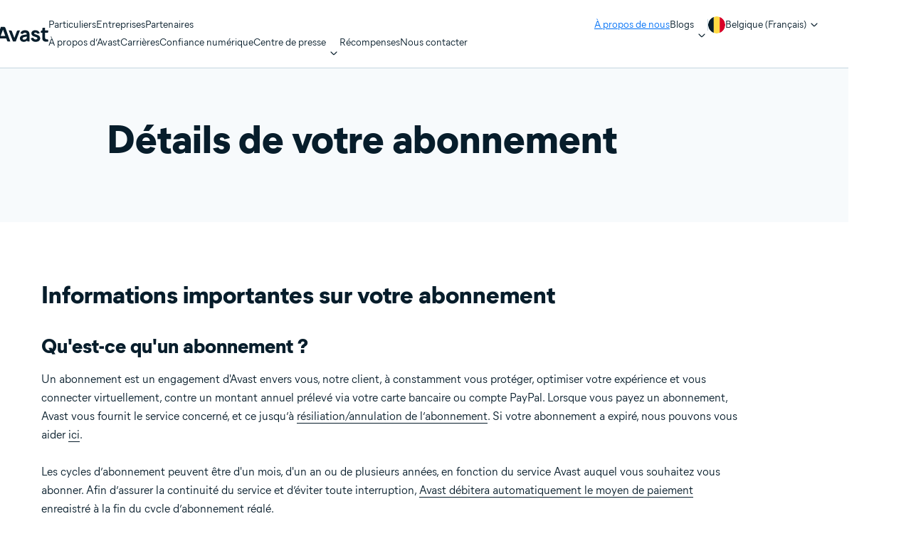

--- FILE ---
content_type: text/css;charset=utf-8
request_url: https://www.avast.com/etc.clientlibs/avast/clientlibs/generated/components/alertbanner.min.27f381731d4f4b82de89d7ea27c817ab.css
body_size: 235
content:
.c-alertbanner__container{border-radius:16px;padding:16px 24px}.c-alertbanner__text{font-size:16px;line-height:26px}.c-alertbanner__text a{text-decoration:underline}.c-alertbanner__text a:hover{text-decoration:none}.t-bg--bright-blue.c-alertbanner__container{-webkit-box-shadow:0 4px 16px 0 rgba(0,112,246,.24),0 12px 16px 0 rgba(7,29,43,.08);box-shadow:0 4px 16px 0 rgba(0,112,246,.24),0 12px 16px 0 rgba(7,29,43,.08)}.t-bg--bright-blue .c-alertbanner__text{color:#fff}.t-bg--faint-orange.c-alertbanner__container{border:1px solid #ffddbf;-webkit-box-shadow:0 4px 16px 0 rgba(255,120,0,.12),0 12px 12px 0 rgba(7,29,43,.08);box-shadow:0 4px 16px 0 rgba(255,120,0,.12),0 12px 12px 0 rgba(7,29,43,.08)}.t-bg--faint-orange .c-alertbanner__text{color:#071d2b}.c-alertbanner.c-alertbanner--hide{display:none}.c-alertbanner--show,.c-alertbanner.c-alertbanner--standalone{display:-webkit-box;display:-ms-flexbox;display:flex}.c-modal__content-wrapper .c-alertbanner,.c-modal__content-wrapper .c-alertbanner__container{width:100%}@media only screen and (min-width:992px){.c-alertbanner{display:-webkit-box;display:-ms-flexbox;display:flex;margin:0 auto;width:928px;-webkit-box-pack:center;-ms-flex-pack:center;justify-content:center}.c-alertbanner__container{width:768px}}@media only screen and (min-width:1280px){.c-alertbanner{display:-webkit-box;display:-ms-flexbox;display:flex;margin:0 auto;width:1192px;-webkit-box-pack:center;-ms-flex-pack:center;justify-content:center}.c-alertbanner__container{width:988px}}@media only screen and (min-width:1366px){.c-alertbanner{display:-webkit-box;display:-ms-flexbox;display:flex;margin:0 auto;width:1288px;-webkit-box-pack:center;-ms-flex-pack:center;justify-content:center}.c-alertbanner__container{width:1068px}}@media only screen and (min-width:1600px){.c-alertbanner{display:-webkit-box;display:-ms-flexbox;display:flex;margin:0 auto;width:1360px;-webkit-box-pack:center;-ms-flex-pack:center;justify-content:center}.c-alertbanner__container{width:1128px}}@media only screen and (max-width:991px){.c-alertbanner__container{padding:12px 16px;width:100%}.c-alertbanner__text{font-size:14px;line-height:22px}}

--- FILE ---
content_type: image/svg+xml
request_url: https://www.avast.com/content/dam/avast/flag/nl-be.svg
body_size: 179
content:
<svg width="24" height="24" viewBox="0 0 24 24" fill="none" xmlns="http://www.w3.org/2000/svg">
<circle cx="12" cy="12" r="12" fill="white"/>
<mask id="mask0_1_429" style="mask-type:luminance" maskUnits="userSpaceOnUse" x="0" y="0" width="24" height="24">
<circle cx="12" cy="12" r="12" fill="white"/>
</mask>
<g mask="url(#mask0_1_429)">
<path d="M16.174 0.746391C14.874 0.264047 13.4679 0 12.0001 0C10.5322 0 9.12618 0.264047 7.8262 0.746391L6.78271 12L7.8262 23.2536C9.12618 23.736 10.5322 24 12.0001 24C13.4679 24 14.874 23.736 16.174 23.2536L17.2175 12L16.174 0.746391Z" fill="#FFDA44"/>
<path d="M23.9999 12C23.9999 6.84046 20.7434 2.4419 16.1738 0.746429V23.2537C20.7434 21.5581 23.9999 17.1596 23.9999 12Z" fill="#D80027"/>
<path d="M0 12C0 17.1596 3.2565 21.5581 7.82611 23.2536V0.746429C3.2565 2.4419 0 6.84046 0 12Z" fill="#071D2B"/>
</g>
</svg>
